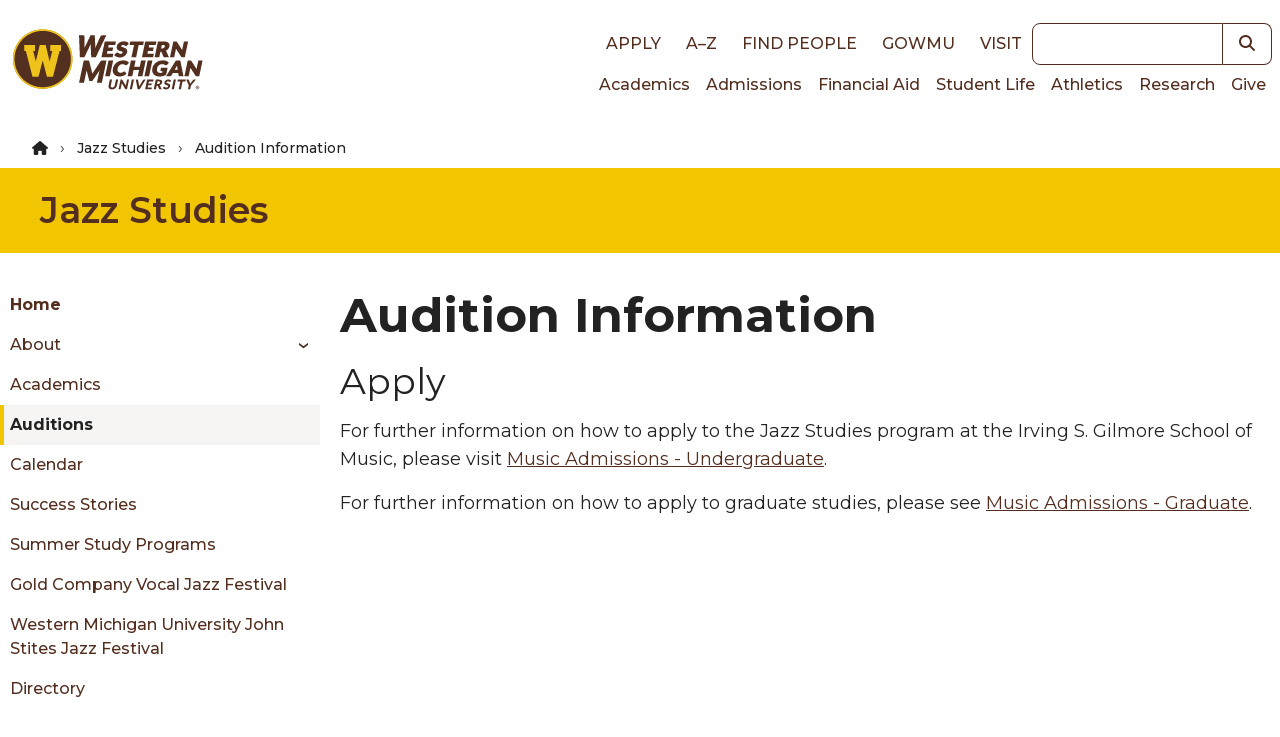

--- FILE ---
content_type: text/html; charset=UTF-8
request_url: https://wmich.edu/jazz/auditions
body_size: 8940
content:
<!DOCTYPE html>
<html lang="en" dir="ltr" prefix="og: https://ogp.me/ns#">
  <head>
    <meta charset="utf-8" />
<noscript><style>form.antibot * :not(.antibot-message) { display: none !important; }</style>
</noscript><link rel="canonical" href="https://wmich.edu/jazz/auditions" />
<meta property="og:type" content="website" />
<meta name="Generator" content="Drupal 10 (https://www.drupal.org)" />
<meta name="MobileOptimized" content="width" />
<meta name="HandheldFriendly" content="true" />
<meta name="viewport" content="width=device-width, initial-scale=1.0" />
<style>*, ::before, ::after {--tw-blur: var(--tw-empty,/*!*/ /*!*/);--tw-brightness: var(--tw-empty,/*!*/ /*!*/);--tw-contrast: var(--tw-empty,/*!*/ /*!*/);--tw-grayscale: var(--tw-empty,/*!*/ /*!*/);--tw-hue-rotate: var(--tw-empty,/*!*/ /*!*/);--tw-invert: var(--tw-empty,/*!*/ /*!*/);--tw-ring-inset: var(--tw-empty,/*!*/ /*!*/);--tw-saturate: var(--tw-empty,/*!*/ /*!*/);--tw-sepia: var(--tw-empty,/*!*/ /*!*/);--tw-drop-shadow: var(--tw-empty,/*!*/ /*!*/);}</style>
<link rel="icon" href="/core/misc/favicon.ico" type="image/vnd.microsoft.icon" />
<script src="https://files.wmich.edu/s3fs-public/google_tag/default/google_tag.script.js?t8y0zf" defer></script>

    <title>Audition Information | Jazz Studies | Western Michigan University</title>
    <script type="application/ld+json">
      {
        "@context": "https://schema.org",
        "@type": "Organization",
        "url": "https://wmich.edu",
        "logo": "https://wmich.edu/sites/all/themes/custom/dxp_ui/images/logo-primary.svg"
      }
    </script>
    <link rel="stylesheet" media="all" href="/sites/default/files/css/css_gNHIZRULtn0mleMNhqUBl3op3rwVnSQ5JWYn5XkpfRo.css?delta=0&amp;language=en&amp;theme=dxp_ui&amp;include=eJxFyVsOwjAMRNENhXgpLCFyiElNnYfsBNrdA0UVP1eaOWnrYTJkaRHlYmMXrtndBTN84z9zDfjAzXVUzIp9MUg6O4r_P37WPqOwLZSc7TaoQEQj9yozYCpc4WhoT1LlRHaI0W1wq_bD62lvxgc6LA" />
<link rel="stylesheet" media="all" href="/sites/default/files/css/css_wdQRnBJ2gZwziRETteaxwhx-OV_udMa1bG2fPsgu9UM.css?delta=1&amp;language=en&amp;theme=dxp_ui&amp;include=eJxFyVsOwjAMRNENhXgpLCFyiElNnYfsBNrdA0UVP1eaOWnrYTJkaRHlYmMXrtndBTN84z9zDfjAzXVUzIp9MUg6O4r_P37WPqOwLZSc7TaoQEQj9yozYCpc4WhoT1LlRHaI0W1wq_bD62lvxgc6LA" />

    <link rel="icon" href="/themes/custom/dxp_ui/images/favicon.ico">
    <link rel="apple-touch-icon" sizes="180x180" href="/themes/custom/dxp_ui/images/apple-touch-icon.png">
    <link rel="icon" type="image/png" sizes="32x32" href="/themes/custom/dxp_ui/images/favicon-32x32.png">
    <link rel="icon" type="image/png" sizes="16x16" href="/themes/custom/dxp_ui/images/favicon-16x16.png">
    <link rel="manifest" href="/themes/custom/dxp_ui/site.webmanifest">
    <link rel="mask-icon" href="/themes/custom/dxp_ui/images/safari-pinned-tab.svg" color="#f1c500">
    <meta name="msapplication-TileColor" content="#f1c500">
    <meta name="theme-color" content="#f1c500">
    <meta name="msapplication-config" content="/themes/custom/dxp_ui/browserconfig.xml">
    <link rel="preconnect" href="https://fonts.googleapis.com">
    <link rel="preconnect" href="https://fonts.gstatic.com" crossorigin>
    <link href="https://fonts.googleapis.com/css2?family=Source+Sans+3:ital,wght@0,200..900;1,200..900&display=swap" rel="stylesheet">
    <link href="https://fonts.googleapis.com/css2?family=Montserrat:wght@300;400;500;600;700;800;900&display=swap" rel="stylesheet">
    <link href="https://use.typekit.net/wif7xfa.css" rel="stylesheet">
    <script src="/libraries/fontawesome/js/all.min.js?v=6.4.0" defer></script>
<script src="/libraries/fontawesome/js/v4-shims.min.js?v=6.4.0" defer></script>

  </head>
  <body class="page-jazz-auditions group-id--333 site site--jazz_studies tw-text-base md:tw-text-lg not-front moderation-state-published node-type-page section-jazz section-auditions">
        <a href="#main-content" class="visually-hidden focusable">
      Skip to main content
    </a>
    <noscript><iframe src="https://www.googletagmanager.com/ns.html?id=GTM-M5LZPXV" height="0" width="0" style="display:none;visibility:hidden"></iframe></noscript>
      <div class="dialog-off-canvas-main-canvas" data-off-canvas-main-canvas>
    


  
  



 



<header id="global-header" class="tw-relative">
	
	<div class="tw-z-50 tw-top-0 tw-left-0 tw-w-full tw-p-2">
		<div class="tw-flex tw-flex-row tw-justify-between tw-items-center tw-max-w-7xl tw-mx-auto">
			<div class="">
							<div class="tw-my-4">
								<a
						href="/" class="active" rel="home" title="Back to Western Michigan University home page">
												<img
						class="tw-w-full tw-h-7 lg:tw-hidden" loading="eager" src="/themes/custom/dxp_ui/images/logo-horiz.svg" alt="Western Michigan University">
												<img class="tw-hidden lg:tw-h-16 xl:tw-h-20 lg:tw-block" loading="eager" src="/themes/custom/dxp_ui/images/logo-primary.svg" alt="Western Michigan University">
					</a>
							</div>
						</div>
			<div class="lg:tw-flex tw-flex-col tw-hidden">
				<div class="tw-flex tw-justify-end tw-flex-row tw-items-center">
					<nav role="navigation" aria-labelledby="block-dxp-ui-toplinks-menu" id="block-dxp-ui-toplinks">
          
      <div id="block-dxp-ui-toplinks">
          


            <div  class="visually-hidden heading--2xl tw-font-semibold tw-mb-8 tw-text-inherit" id="block-dxp-ui-toplinks-menu">
                      Top links      </div>
        




  

		
<nav id="menu-top-links">
                                
                        
    <ul class="dxp-ui-menu dxp-ui-header tw-text-base tw-font-bold tw-uppercase">
                  <li class="tw-inline-block tw-px-2 lg:tw-px-2.5">
                                                                                                                        



	




	<a class="tw-text-brown focus-visible:tw-ring-offset-white dark:tw-text-white dark:focus-visible:tw-ring-offset-gray-800 sm:tw-inline-block tw-font-medium link" href="/apply">
Apply	</a>



                                                </li>
              <li class="tw-inline-block tw-px-2 lg:tw-px-2.5">
                                                                                                                        



	




	<a class="tw-text-brown focus-visible:tw-ring-offset-white dark:tw-text-white dark:focus-visible:tw-ring-offset-gray-800 sm:tw-inline-block tw-font-medium link" href="/directories">
A–Z	</a>



                                                </li>
              <li class="tw-inline-block tw-px-2 lg:tw-px-2.5">
                                                                                                                        



	




	<a class="tw-text-brown focus-visible:tw-ring-offset-white dark:tw-text-white dark:focus-visible:tw-ring-offset-gray-800 sm:tw-inline-block tw-font-medium link" href="https://wmich.edu/peoplesearch/">
Find People	</a>



                                                </li>
              <li class="tw-inline-block tw-px-2 lg:tw-px-2.5">
                                                                                                                        



	




	<a class="tw-text-brown focus-visible:tw-ring-offset-white dark:tw-text-white dark:focus-visible:tw-ring-offset-gray-800 sm:tw-inline-block tw-font-medium link" href="https://go.wmich.edu/s/">
goWMU	</a>



                                                </li>
              <li class="tw-inline-block tw-px-2 lg:tw-px-2.5">
                                                                                                                        



	




	<a class="tw-text-brown focus-visible:tw-ring-offset-white dark:tw-text-white dark:focus-visible:tw-ring-offset-gray-800 sm:tw-inline-block tw-font-medium link" href="/visit">
Visit	</a>



                                                </li>
          </ul>
  
</nav>


  </div>
</nav>



					<div class="lg:tw-w-48 xl:tw-w-60">
						


<form  class="views-exposed-form tw-flex" data-drupal-selector="views-exposed-form-search-block" id="search" action="/search" method="get">
      <label for="keywords" class="tw-sr-only tw-text-base md:tw-text-lg dark:tw-text-gray-50 tw-text-gray-900">Keywords</label>
    
  <input name="search" id="keywords" type="search" class="tw-block tw-w-full tw-placeholder-italic focus:tw-ring-2 focus:tw-ring-offset-2 focus:tw-ring-blue-500 focus:tw-ring-offset-white dark:focus:tw-ring-blue-400 dark:focus:tw-ring-offset-gray-800 tw-border tw-border-brown-900 focus:tw-border-brown-900 dark:tw-border-white dark:focus:tw-border-white tw-bg-white tw-text-gray-700 tw-placeholder-gray-600 dark:tw-bg-gray-800 dark:tw-text-gray-200 dark:tw-placeholder-gray-300 tw-flex-1 tw-rounded-none tw-rounded-l tw-text-sm md:tw-text-base" />
        	
	
	

<button  class="tw-inline-block button--search" aria-label="button">
			    


  <i title="Search" class="fas fa-search tw-text- tw-text-inherit hover:tw-text-inherit"></i>

  
	</button>





</form>

					</div>
				</div>
				<div class="tw-flex tw-justify-end tw-flex-row">
					<nav role="navigation" aria-labelledby="block-dxp-ui-main-menu-menu" id="block-dxp-ui-main-menu">
          
      <div id="block-dxp-ui-main-menu">
          


            <div  class="visually-hidden heading--2xl tw-font-semibold tw-mb-8 tw-text-inherit" id="block-dxp-ui-main-menu-menu">
                      Main navigation      </div>
        




  

		
<nav id="main">
                  
                        
    <ul class="dxp-ui-menu dxp-ui-main tw-text-sm md:tw-text-base tw-flex tw-flex-col lg:tw-flex-row lg:tw-gap-4 xl:tw-gap-x-1.5 tw-relative">
                  <li>
                                                                                                                        



	




	<a class="tw-text-brown focus-visible:tw-ring-offset-white dark:tw-text-white dark:focus-visible:tw-ring-offset-gray-800 tw-border-l-4 tw-border-transparent tw-px-1.5 hover:tw-border-gold hover:tw-bg-gray-100 dark:hover:tw-bg-gray-600 tw-font-medium link" href="/academics">
Academics	</a>



                                                </li>
              <li>
                                                                                                                        



	




	<a class="tw-text-brown focus-visible:tw-ring-offset-white dark:tw-text-white dark:focus-visible:tw-ring-offset-gray-800 tw-border-l-4 tw-border-transparent tw-px-1.5 hover:tw-border-gold hover:tw-bg-gray-100 dark:hover:tw-bg-gray-600 tw-font-medium link" href="/admissions">
Admissions	</a>



                                                </li>
              <li>
                                                                                                                        



	




	<a class="tw-text-brown focus-visible:tw-ring-offset-white dark:tw-text-white dark:focus-visible:tw-ring-offset-gray-800 tw-border-l-4 tw-border-transparent tw-px-1.5 hover:tw-border-gold hover:tw-bg-gray-100 dark:hover:tw-bg-gray-600 tw-font-medium link" href="/finaid">
Financial Aid	</a>



                                                </li>
              <li>
                                                                                                                        



	




	<a class="tw-text-brown focus-visible:tw-ring-offset-white dark:tw-text-white dark:focus-visible:tw-ring-offset-gray-800 tw-border-l-4 tw-border-transparent tw-px-1.5 hover:tw-border-gold hover:tw-bg-gray-100 dark:hover:tw-bg-gray-600 tw-font-medium link" href="/students">
Student Life	</a>



                                                </li>
              <li>
                                                                                                                        



	




	<a class="tw-text-brown focus-visible:tw-ring-offset-white dark:tw-text-white dark:focus-visible:tw-ring-offset-gray-800 tw-border-l-4 tw-border-transparent tw-px-1.5 hover:tw-border-gold hover:tw-bg-gray-100 dark:hover:tw-bg-gray-600 tw-font-medium link" href="https://wmubroncos.com/">
Athletics	</a>



                                                </li>
              <li>
                                                                                                                        



	




	<a class="tw-text-brown focus-visible:tw-ring-offset-white dark:tw-text-white dark:focus-visible:tw-ring-offset-gray-800 tw-border-l-4 tw-border-transparent tw-px-1.5 hover:tw-border-gold hover:tw-bg-gray-100 dark:hover:tw-bg-gray-600 tw-font-medium link" href="/research">
Research	</a>



                                                </li>
              <li>
                                                                                                                        



	




	<a class="tw-text-brown focus-visible:tw-ring-offset-white dark:tw-text-white dark:focus-visible:tw-ring-offset-gray-800 tw-border-l-4 tw-border-transparent tw-px-1.5 hover:tw-border-gold hover:tw-bg-gray-100 dark:hover:tw-bg-gray-600 tw-font-medium link" href="https://secure.wmualumni.org/s/give">
Give	</a>



                                                </li>
          </ul>
  
</nav>


  </div>
</nav>



				</div>
			</div>
			<div
				class="lg:tw-hidden">
								<button data-menu-button class="tw-flex-initial tw-inline-block tw-w-8 tw-h-8 tw-bg-transparent tw-p-0 tw-align-middle" aria-controls="dxp_ui_menu_popout">
          <span class="tw-sr-only">Main Menu</span>
					<svg width="32" height="32" viewbox="0 0 100 100">
						<path class="line line1" d="M 20,29.000046 H 80.000231 C 80.000231,29.000046 94.498839,28.817352 94.532987,66.711331 94.543142,77.980673 90.966081,81.670246 85.259173,81.668997 79.552261,81.667751 75.000211,74.999942 75.000211,74.999942 L 25.000021,25.000058"/>
						<path class="line line2" d="M 20,50 H 80"/>
						<path class="line line3" d="M 20,70.999954 H 80.000231 C 80.000231,70.999954 94.498839,71.182648 94.532987,33.288669 94.543142,22.019327 90.966081,18.329754 85.259173,18.331003 79.552261,18.332249 75.000211,25.000058 75.000211,25.000058 L 25.000021,74.999942"/>
					</svg>
				</button>
			</div>
		</div>
	</div>
	<div
		class="lg:tw-hidden">
				<div id="dxp_ui_menu_popout" data-menu class="tw-z-[1000] tw-block tw-justify-end tw-invisible tw-fixed tw-w-full tw-h-full tw-top-0 tw-left-0">
			<div data-menu-overlay class="tw-bg-black tw-opacity-0 tw-transition-opacity tw-absolute tw-w-full tw-h-full tw-top-0 tw-left-0"></div>
			<button class="tw-absolute tw-right-80 tw-text-white tw-opacity-0 tw-transition-opacity tw-m-1 tw-pt-2 tw-px-3 tw-pb-1 tw-h-fit" data-menu-close-button>
        <span class="tw-sr-only">Close Menu</span>
				


  <i class="fas fa-times tw-text-3xl tw-text-inherit hover:tw-text-inherit"></i>

			</button>
			<div class="tw-fixed tw-w-80 tw-h-full tw-bg-white tw-translate-x-full tw-top-0 tw-right-0 tw-transition-transform tw-overflow-scroll">
				<div class="tw-p-2">
					


<form  class="views-exposed-form tw-flex" data-drupal-selector="views-exposed-form-search-block" id="search" action="/search" method="get">
      <label for="keywords" class="tw-sr-only tw-text-base md:tw-text-lg dark:tw-text-gray-50 tw-text-gray-900">Keywords</label>
    
  <input name="search" id="keywords" type="search" class="tw-block tw-w-full tw-placeholder-italic focus:tw-ring-2 focus:tw-ring-offset-2 focus:tw-ring-blue-500 focus:tw-ring-offset-white dark:focus:tw-ring-blue-400 dark:focus:tw-ring-offset-gray-800 tw-border tw-border-brown-900 focus:tw-border-brown-900 dark:tw-border-white dark:focus:tw-border-white tw-bg-white tw-text-gray-700 tw-placeholder-gray-600 dark:tw-bg-gray-800 dark:tw-text-gray-200 dark:tw-placeholder-gray-300 tw-flex-1 tw-rounded-none tw-rounded-l tw-text-sm md:tw-text-base" />
        	
	
	

<button  class="tw-inline-block button--search" aria-label="button">
			    


  <i title="Search" class="fas fa-search tw-text- tw-text-inherit hover:tw-text-inherit"></i>

  
	</button>





</form>

				</div>
				<div data-menu-main class="tw-p-4 tw-bg-white tw-border-b-4 tw-border-gray tw-border-solid xl:tw-hidden">
					<nav role="navigation" aria-labelledby="block-dxp-ui-toplinks-menu" id="block-dxp-ui-toplinks">
          
      <div id="block-dxp-ui-toplinks">
          


            <div  class="visually-hidden heading--2xl tw-font-semibold tw-mb-8 tw-text-inherit" id="block-dxp-ui-toplinks-menu">
                      Top links      </div>
        




  

		
<nav id="menu-top-links">
                                
                        
    <ul class="dxp-ui-menu dxp-ui-header tw-text-base tw-font-bold tw-uppercase">
                  <li class="tw-inline-block tw-px-2 lg:tw-px-2.5">
                                                                                                                        



	




	<a class="tw-text-brown focus-visible:tw-ring-offset-white dark:tw-text-white dark:focus-visible:tw-ring-offset-gray-800 sm:tw-inline-block tw-font-medium link" href="/apply">
Apply	</a>



                                                </li>
              <li class="tw-inline-block tw-px-2 lg:tw-px-2.5">
                                                                                                                        



	




	<a class="tw-text-brown focus-visible:tw-ring-offset-white dark:tw-text-white dark:focus-visible:tw-ring-offset-gray-800 sm:tw-inline-block tw-font-medium link" href="/directories">
A–Z	</a>



                                                </li>
              <li class="tw-inline-block tw-px-2 lg:tw-px-2.5">
                                                                                                                        



	




	<a class="tw-text-brown focus-visible:tw-ring-offset-white dark:tw-text-white dark:focus-visible:tw-ring-offset-gray-800 sm:tw-inline-block tw-font-medium link" href="https://wmich.edu/peoplesearch/">
Find People	</a>



                                                </li>
              <li class="tw-inline-block tw-px-2 lg:tw-px-2.5">
                                                                                                                        



	




	<a class="tw-text-brown focus-visible:tw-ring-offset-white dark:tw-text-white dark:focus-visible:tw-ring-offset-gray-800 sm:tw-inline-block tw-font-medium link" href="https://go.wmich.edu/s/">
goWMU	</a>



                                                </li>
              <li class="tw-inline-block tw-px-2 lg:tw-px-2.5">
                                                                                                                        



	




	<a class="tw-text-brown focus-visible:tw-ring-offset-white dark:tw-text-white dark:focus-visible:tw-ring-offset-gray-800 sm:tw-inline-block tw-font-medium link" href="/visit">
Visit	</a>



                                                </li>
          </ul>
  
</nav>


  </div>
</nav>



				</div>
				<div data-menu-main class="tw-p-4 tw-bg-white tw-border-b-4 tw-border-gray tw-border-solid xl:tw-hidden">
					






  

	    
      
     		
<nav id="jazz-menu">
                  
                        
    <ul class="dxp-ui-menu dxp-ui-sidebar tw-font-medium tw-text-sm md:tw-text-base tw-max-w-xs">
                            <li>
        <div class="tw-flex">
                    



	




	<a class="dxp-ui-menu dxp-ui-sidebar tw-font-medium tw-text-sm md:tw-text-base tw-max-w-xs tw-flex-auto tw-text-brown focus-visible:tw-ring-offset-white dark:tw-text-white dark:focus-visible:tw-ring-offset-gray-800 tw-border-l-4 tw-pl-1.5 tw-border-transparent hover:tw-border-gold hover:tw-bg-gray-100 dark:hover:tw-bg-gray-600 tw-font-bold link" href="/jazz">
Home	</a>



        </div>
      </li>
                  <li>
                                  <div class="tw-flex">
                                                                                                                              



	




	<a class="tw-flex-auto tw-text-brown focus-visible:tw-ring-offset-white dark:tw-text-white dark:focus-visible:tw-ring-offset-gray-800 tw-border-l-4 tw-pl-1.5 tw-border-transparent hover:tw-border-gold hover:tw-bg-gray-100 dark:hover:tw-bg-gray-600 tw-font-medium link" href="/jazz/about">
About	</a>



                                                                                                                                      <span class="tw-flex-auto tw-text-brown focus-visible:tw-ring-offset-white dark:tw-text-white dark:focus-visible:tw-ring-offset-gray-800 tw-border-l-4 tw-pl-1.5 tw-border-transparent hover:tw-border-gold hover:tw-bg-gray-100 dark:hover:tw-bg-gray-600 tw-font-medium link dark:tw-text-gray-50" href="/jazz/about" data-dxp-menu-item-type="button" data-dxp-menu-item-controls="jazz-menu-submenu-about--2">
                              </span>
                              </div>
                                                                                                                              
                        
    <ul id="jazz-menu-submenu-about--2" class="tw-ml-6 dxp-ui-submenu tw-bg-white tw-py-0">
                  <li>
                                                                                                                        



	




	<a class="tw-text-brown focus-visible:tw-ring-offset-white dark:tw-text-white dark:focus-visible:tw-ring-offset-gray-800 tw-border-l-4 tw-pl-1.5 tw-border-transparent hover:tw-border-gold hover:tw-bg-gray-100 dark:hover:tw-bg-gray-600 tw-font-medium link" href="/jazz/about/ensembles">
Ensembles	</a>



                                                </li>
          </ul>
  
                  </li>
              <li>
                                                                                                                        



	




	<a class="tw-text-brown focus-visible:tw-ring-offset-white dark:tw-text-white dark:focus-visible:tw-ring-offset-gray-800 tw-border-l-4 tw-pl-1.5 tw-border-transparent hover:tw-border-gold hover:tw-bg-gray-100 dark:hover:tw-bg-gray-600 tw-font-medium link" href="/jazz/academics">
Academics	</a>



                                                </li>
              <li>
                                                <!-- IS THE ACTIVE ITEM -->
                                                                                        



	




	<a class="active-item tw-border-l-4 tw-pl-1.5 tw-border-gold tw-bg-gray-100 hover:tw-bg-gray-100 dark:hover:tw-bg-gray-600 tw-font-bold tw-font-medium link" href="/jazz/auditions">
Auditions	</a>



                                                </li>
              <li>
                                                                                                                        



	




	<a class="tw-text-brown focus-visible:tw-ring-offset-white dark:tw-text-white dark:focus-visible:tw-ring-offset-gray-800 tw-border-l-4 tw-pl-1.5 tw-border-transparent hover:tw-border-gold hover:tw-bg-gray-100 dark:hover:tw-bg-gray-600 tw-font-medium link" href="/jazz/calendar">
Calendar	</a>



                                                </li>
              <li>
                                                                                                                        



	




	<a class="tw-text-brown focus-visible:tw-ring-offset-white dark:tw-text-white dark:focus-visible:tw-ring-offset-gray-800 tw-border-l-4 tw-pl-1.5 tw-border-transparent hover:tw-border-gold hover:tw-bg-gray-100 dark:hover:tw-bg-gray-600 tw-font-medium link" href="/jazz/success">
Success Stories	</a>



                                                </li>
              <li>
                                                                                                                        



	




	<a class="tw-text-brown focus-visible:tw-ring-offset-white dark:tw-text-white dark:focus-visible:tw-ring-offset-gray-800 tw-border-l-4 tw-pl-1.5 tw-border-transparent hover:tw-border-gold hover:tw-bg-gray-100 dark:hover:tw-bg-gray-600 tw-font-medium link" href="/jazz/summerstudy">
Summer Study Programs	</a>



                                                </li>
              <li>
                                                                                                                        



	




	<a class="tw-text-brown focus-visible:tw-ring-offset-white dark:tw-text-white dark:focus-visible:tw-ring-offset-gray-800 tw-border-l-4 tw-pl-1.5 tw-border-transparent hover:tw-border-gold hover:tw-bg-gray-100 dark:hover:tw-bg-gray-600 tw-font-medium link" href="/jazz/gold-company-festival">
Gold Company Vocal Jazz Festival	</a>



                                                </li>
              <li>
                                                                                                                        



	




	<a class="tw-text-brown focus-visible:tw-ring-offset-white dark:tw-text-white dark:focus-visible:tw-ring-offset-gray-800 tw-border-l-4 tw-pl-1.5 tw-border-transparent hover:tw-border-gold hover:tw-bg-gray-100 dark:hover:tw-bg-gray-600 tw-font-medium link" href="/jazz/festival">
Western Michigan University John Stites Jazz Festival	</a>



                                                </li>
              <li>
                                                                                                                        



	




	<a class="tw-text-brown focus-visible:tw-ring-offset-white dark:tw-text-white dark:focus-visible:tw-ring-offset-gray-800 tw-border-l-4 tw-pl-1.5 tw-border-transparent hover:tw-border-gold hover:tw-bg-gray-100 dark:hover:tw-bg-gray-600 tw-font-medium link" href="/jazz/directory">
Directory	</a>



                                                </li>
              <li>
                                                                                                                        



	




	<a class="tw-text-brown focus-visible:tw-ring-offset-white dark:tw-text-white dark:focus-visible:tw-ring-offset-gray-800 tw-border-l-4 tw-pl-1.5 tw-border-transparent hover:tw-border-gold hover:tw-bg-gray-100 dark:hover:tw-bg-gray-600 tw-font-medium link" href="/jazz/contact">
Contact Us	</a>



                                                </li>
          </ul>
  
</nav>


     <div class="social-media-badges">
            


                          <ul class="tw-flex tw-flex-wrap tw-gap-2">
                                                      
                                
                                <li class="tw-inline-block">
          


			





	<a class="tw-inline-flex tw-justify-center tw-items-center hover:tw-cursor-pointer pointer-coarse:tw-min-w-touch pointer-coarse:tw-min-h-touch tw-text-gray-800 hover:tw-text-gray-800 tw-font-medium tw-text-lg tw-text-textblack link" href="https://www.facebook.com/wmujazzstudies/">
                


  <i class="tw-align-middle fab fa-facebook-f tw-text-4xl tw-text-gray-800 hover:tw-text-gray-800" data-fa-mask="fas fa-square" data-fa-transform="shrink-8" title="Facebook"></i>

        	</a>



        </li>
                                                        
                                
                                <li class="tw-inline-block">
          


			





	<a class="tw-inline-flex tw-justify-center tw-items-center hover:tw-cursor-pointer pointer-coarse:tw-min-w-touch pointer-coarse:tw-min-h-touch tw-text-gray-800 hover:tw-text-gray-800 tw-font-medium tw-text-lg tw-text-textblack link" href="https://twitter.com/WMUJAZZSTUDIES">
              


  <i class="tw-align-middle fab fa-x-twitter tw-text-4xl tw-text-gray-800 hover:tw-text-gray-800" data-fa-mask="fas fa-square" data-fa-transform="shrink-8" title="Twitter"></i>

        	</a>



        </li>
                                                        
                                
                                <li class="tw-inline-block">
          


			





	<a class="tw-inline-flex tw-justify-center tw-items-center hover:tw-cursor-pointer pointer-coarse:tw-min-w-touch pointer-coarse:tw-min-h-touch tw-text-gray-800 hover:tw-text-gray-800 tw-font-medium tw-text-lg tw-text-textblack link" href="https://www.instagram.com/wmujazzstudies/">
                


  <i class="tw-align-middle fab fa-instagram tw-text-4xl tw-text-gray-800 hover:tw-text-gray-800" data-fa-mask="fas fa-square" data-fa-transform="shrink-8" title="Instagram"></i>

        	</a>



        </li>
        </ul>


    </div>
  


				</div>
				<div data-menu-main class="tw-p-4 tw-bg-white tw-border-b-4 tw-border-gray tw-border-solid xl:tw-hidden">
					<nav role="navigation" aria-labelledby="block-dxp-ui-main-menu-menu" id="block-dxp-ui-main-menu">
          
      <div id="block-dxp-ui-main-menu">
          


            <div  class="visually-hidden heading--2xl tw-font-semibold tw-mb-8 tw-text-inherit" id="block-dxp-ui-main-menu-menu">
                      Main navigation      </div>
        




  

		
<nav id="main">
                  
                        
    <ul class="dxp-ui-menu dxp-ui-main tw-text-sm md:tw-text-base tw-flex tw-flex-col lg:tw-flex-row lg:tw-gap-4 xl:tw-gap-x-1.5 tw-relative">
                  <li>
                                                                                                                        



	




	<a class="tw-text-brown focus-visible:tw-ring-offset-white dark:tw-text-white dark:focus-visible:tw-ring-offset-gray-800 tw-border-l-4 tw-border-transparent tw-px-1.5 hover:tw-border-gold hover:tw-bg-gray-100 dark:hover:tw-bg-gray-600 tw-font-medium link" href="/academics">
Academics	</a>



                                                </li>
              <li>
                                                                                                                        



	




	<a class="tw-text-brown focus-visible:tw-ring-offset-white dark:tw-text-white dark:focus-visible:tw-ring-offset-gray-800 tw-border-l-4 tw-border-transparent tw-px-1.5 hover:tw-border-gold hover:tw-bg-gray-100 dark:hover:tw-bg-gray-600 tw-font-medium link" href="/admissions">
Admissions	</a>



                                                </li>
              <li>
                                                                                                                        



	




	<a class="tw-text-brown focus-visible:tw-ring-offset-white dark:tw-text-white dark:focus-visible:tw-ring-offset-gray-800 tw-border-l-4 tw-border-transparent tw-px-1.5 hover:tw-border-gold hover:tw-bg-gray-100 dark:hover:tw-bg-gray-600 tw-font-medium link" href="/finaid">
Financial Aid	</a>



                                                </li>
              <li>
                                                                                                                        



	




	<a class="tw-text-brown focus-visible:tw-ring-offset-white dark:tw-text-white dark:focus-visible:tw-ring-offset-gray-800 tw-border-l-4 tw-border-transparent tw-px-1.5 hover:tw-border-gold hover:tw-bg-gray-100 dark:hover:tw-bg-gray-600 tw-font-medium link" href="/students">
Student Life	</a>



                                                </li>
              <li>
                                                                                                                        



	




	<a class="tw-text-brown focus-visible:tw-ring-offset-white dark:tw-text-white dark:focus-visible:tw-ring-offset-gray-800 tw-border-l-4 tw-border-transparent tw-px-1.5 hover:tw-border-gold hover:tw-bg-gray-100 dark:hover:tw-bg-gray-600 tw-font-medium link" href="https://wmubroncos.com/">
Athletics	</a>



                                                </li>
              <li>
                                                                                                                        



	




	<a class="tw-text-brown focus-visible:tw-ring-offset-white dark:tw-text-white dark:focus-visible:tw-ring-offset-gray-800 tw-border-l-4 tw-border-transparent tw-px-1.5 hover:tw-border-gold hover:tw-bg-gray-100 dark:hover:tw-bg-gray-600 tw-font-medium link" href="/research">
Research	</a>



                                                </li>
              <li>
                                                                                                                        



	




	<a class="tw-text-brown focus-visible:tw-ring-offset-white dark:tw-text-white dark:focus-visible:tw-ring-offset-gray-800 tw-border-l-4 tw-border-transparent tw-px-1.5 hover:tw-border-gold hover:tw-bg-gray-100 dark:hover:tw-bg-gray-600 tw-font-medium link" href="https://secure.wmualumni.org/s/give">
Give	</a>



                                                </li>
          </ul>
  
</nav>


  </div>
</nav>



				</div>
				<div
					data-menu-page class="tw-p-4 tw-bg-white tw-border-b-4 tw-border-gray tw-border-solid">				</div>
			</div>
		</div>
	</div>
	
</header>




<div class="layout-container">
  
    <div data-drupal-messages-fallback class="hidden"></div>



  <main role="main">
    <a id="main-content" tabindex="-1"></a>    <div class="layout-content tw-flex tw-flex-wrap">
          <div class="tw-w-full">
          <div id="block-dxp-ui-breadcrumbs">
        
    
        
  
                      
      <nav class="tw-breadcrumb tw-text-sm md:tw-text-base dark:tw-text-gray-50 tw-text-gray-800 tw-py-2 tw-px-8" aria-label="breadcrumb">
    <ol class="tw-max-w-7xl tw-mx-auto">
                      <li class="tw-inline-block">
                      


			





	<a href="/" class="tw-font-medium tw-text-sm tw-text-textblack link">
<i class="fas fa-home tw-text-sm" title="Home"></i>	</a>



                  </li>
                      <li class="tw-inline-block">
                                    


			





	<a href="/jazz" class="tw-font-medium tw-text-sm tw-text-textblack link">
Jazz Studies	</a>



                              </li>
                      <li class="tw-inline-block">
                      <span class="tw-font-medium tw-text-sm tw-text-textblack">
              Audition Information
            </span>
                  </li>
          </ol>
  </nav>

  </div>
<div id="block-dxp-ui-page-title">
        

                    






  <div class="tw-py-5 tw-px-10 tw-bg-gold pageTitle">
    <div class="dxp-row">
                
  

            <div  class="heading--lg tw-font-semibold tw-text-brown">
                <a href="/jazz"  class="hover:tw-underline hover:tw-text-brown">
                Jazz Studies      </a>
          </div>
      </div>
  </div>



  </div>


    


	











  



  

  
  <article class="flexible-layout-sidebar tw-flex tw-flex-wrap">
    
  
    
    
    
    <div class="page-content tw-w-full tw-pt-8">
      <div class="tw-flex tw-flex-wrap tw-gap-y-8">
                <div class="dxp-row">
          <div class="tw-flex tw-flex-wrap tw-gap-y-8">
            <div class="group-menu-navigation tw-px-5 tw-hidden lg:tw-block lg:tw-w-1/4 md:tw-px-0">
                            
<div class="tw-hidden lg:tw-block">
  <a href="#region-2" class="visually-hidden focusable">
    Skip to content
  </a>
  




  

	    
      
     		
<nav id="jazz-menu">
                  
                        
    <ul class="dxp-ui-menu dxp-ui-sidebar tw-font-medium tw-text-sm md:tw-text-base tw-max-w-xs">
                            <li>
        <div class="tw-flex">
                    



	




	<a class="dxp-ui-menu dxp-ui-sidebar tw-font-medium tw-text-sm md:tw-text-base tw-max-w-xs tw-flex-auto tw-text-brown focus-visible:tw-ring-offset-white dark:tw-text-white dark:focus-visible:tw-ring-offset-gray-800 tw-border-l-4 tw-pl-1.5 tw-border-transparent hover:tw-border-gold hover:tw-bg-gray-100 dark:hover:tw-bg-gray-600 tw-font-bold link" href="/jazz">
Home	</a>



        </div>
      </li>
                  <li>
                                  <div class="tw-flex">
                                                                                                                              



	




	<a class="tw-flex-auto tw-text-brown focus-visible:tw-ring-offset-white dark:tw-text-white dark:focus-visible:tw-ring-offset-gray-800 tw-border-l-4 tw-pl-1.5 tw-border-transparent hover:tw-border-gold hover:tw-bg-gray-100 dark:hover:tw-bg-gray-600 tw-font-medium link" href="/jazz/about">
About	</a>



                                                                                                                                      <span class="tw-flex-auto tw-text-brown focus-visible:tw-ring-offset-white dark:tw-text-white dark:focus-visible:tw-ring-offset-gray-800 tw-border-l-4 tw-pl-1.5 tw-border-transparent hover:tw-border-gold hover:tw-bg-gray-100 dark:hover:tw-bg-gray-600 tw-font-medium link dark:tw-text-gray-50" href="/jazz/about" data-dxp-menu-item-type="button" data-dxp-menu-item-controls="jazz-menu-submenu-about">
                              </span>
                              </div>
                                                                                                                              
                        
    <ul id="jazz-menu-submenu-about" class="tw-ml-6 dxp-ui-submenu tw-bg-white tw-py-0">
                  <li>
                                                                                                                        



	




	<a class="tw-text-brown focus-visible:tw-ring-offset-white dark:tw-text-white dark:focus-visible:tw-ring-offset-gray-800 tw-border-l-4 tw-pl-1.5 tw-border-transparent hover:tw-border-gold hover:tw-bg-gray-100 dark:hover:tw-bg-gray-600 tw-font-medium link" href="/jazz/about/ensembles">
Ensembles	</a>



                                                </li>
          </ul>
  
                  </li>
              <li>
                                                                                                                        



	




	<a class="tw-text-brown focus-visible:tw-ring-offset-white dark:tw-text-white dark:focus-visible:tw-ring-offset-gray-800 tw-border-l-4 tw-pl-1.5 tw-border-transparent hover:tw-border-gold hover:tw-bg-gray-100 dark:hover:tw-bg-gray-600 tw-font-medium link" href="/jazz/academics">
Academics	</a>



                                                </li>
              <li>
                                                <!-- IS THE ACTIVE ITEM -->
                                                                                        



	




	<a class="active-item tw-border-l-4 tw-pl-1.5 tw-border-gold tw-bg-gray-100 hover:tw-bg-gray-100 dark:hover:tw-bg-gray-600 tw-font-bold tw-font-medium link" href="/jazz/auditions">
Auditions	</a>



                                                </li>
              <li>
                                                                                                                        



	




	<a class="tw-text-brown focus-visible:tw-ring-offset-white dark:tw-text-white dark:focus-visible:tw-ring-offset-gray-800 tw-border-l-4 tw-pl-1.5 tw-border-transparent hover:tw-border-gold hover:tw-bg-gray-100 dark:hover:tw-bg-gray-600 tw-font-medium link" href="/jazz/calendar">
Calendar	</a>



                                                </li>
              <li>
                                                                                                                        



	




	<a class="tw-text-brown focus-visible:tw-ring-offset-white dark:tw-text-white dark:focus-visible:tw-ring-offset-gray-800 tw-border-l-4 tw-pl-1.5 tw-border-transparent hover:tw-border-gold hover:tw-bg-gray-100 dark:hover:tw-bg-gray-600 tw-font-medium link" href="/jazz/success">
Success Stories	</a>



                                                </li>
              <li>
                                                                                                                        



	




	<a class="tw-text-brown focus-visible:tw-ring-offset-white dark:tw-text-white dark:focus-visible:tw-ring-offset-gray-800 tw-border-l-4 tw-pl-1.5 tw-border-transparent hover:tw-border-gold hover:tw-bg-gray-100 dark:hover:tw-bg-gray-600 tw-font-medium link" href="/jazz/summerstudy">
Summer Study Programs	</a>



                                                </li>
              <li>
                                                                                                                        



	




	<a class="tw-text-brown focus-visible:tw-ring-offset-white dark:tw-text-white dark:focus-visible:tw-ring-offset-gray-800 tw-border-l-4 tw-pl-1.5 tw-border-transparent hover:tw-border-gold hover:tw-bg-gray-100 dark:hover:tw-bg-gray-600 tw-font-medium link" href="/jazz/gold-company-festival">
Gold Company Vocal Jazz Festival	</a>



                                                </li>
              <li>
                                                                                                                        



	




	<a class="tw-text-brown focus-visible:tw-ring-offset-white dark:tw-text-white dark:focus-visible:tw-ring-offset-gray-800 tw-border-l-4 tw-pl-1.5 tw-border-transparent hover:tw-border-gold hover:tw-bg-gray-100 dark:hover:tw-bg-gray-600 tw-font-medium link" href="/jazz/festival">
Western Michigan University John Stites Jazz Festival	</a>



                                                </li>
              <li>
                                                                                                                        



	




	<a class="tw-text-brown focus-visible:tw-ring-offset-white dark:tw-text-white dark:focus-visible:tw-ring-offset-gray-800 tw-border-l-4 tw-pl-1.5 tw-border-transparent hover:tw-border-gold hover:tw-bg-gray-100 dark:hover:tw-bg-gray-600 tw-font-medium link" href="/jazz/directory">
Directory	</a>



                                                </li>
              <li>
                                                                                                                        



	




	<a class="tw-text-brown focus-visible:tw-ring-offset-white dark:tw-text-white dark:focus-visible:tw-ring-offset-gray-800 tw-border-l-4 tw-pl-1.5 tw-border-transparent hover:tw-border-gold hover:tw-bg-gray-100 dark:hover:tw-bg-gray-600 tw-font-medium link" href="/jazz/contact">
Contact Us	</a>



                                                </li>
          </ul>
  
</nav>



      <div class="group-sidebar-menu-extras tw-pl-2.5 tw-pt-6 tw-mb-6">
             <div
          class="social-media-badges">
                    


                          <ul class="tw-flex tw-flex-wrap tw-gap-2">
                                                      
                                
                                <li class="tw-inline-block">
          


			





	<a class="tw-inline-flex tw-justify-center tw-items-center hover:tw-cursor-pointer pointer-coarse:tw-min-w-touch pointer-coarse:tw-min-h-touch tw-text-gray-800 hover:tw-text-gray-800 tw-font-medium tw-text-lg tw-text-textblack link" href="https://www.facebook.com/wmujazzstudies/">
                


  <i class="tw-align-middle fab fa-facebook-f tw-text-4xl tw-text-gray-800 hover:tw-text-gray-800" data-fa-mask="fas fa-square" data-fa-transform="shrink-8" title="Facebook"></i>

        	</a>



        </li>
                                                        
                                
                                <li class="tw-inline-block">
          


			





	<a class="tw-inline-flex tw-justify-center tw-items-center hover:tw-cursor-pointer pointer-coarse:tw-min-w-touch pointer-coarse:tw-min-h-touch tw-text-gray-800 hover:tw-text-gray-800 tw-font-medium tw-text-lg tw-text-textblack link" href="https://twitter.com/WMUJAZZSTUDIES">
              


  <i class="tw-align-middle fab fa-x-twitter tw-text-4xl tw-text-gray-800 hover:tw-text-gray-800" data-fa-mask="fas fa-square" data-fa-transform="shrink-8" title="Twitter"></i>

        	</a>



        </li>
                                                        
                                
                                <li class="tw-inline-block">
          


			





	<a class="tw-inline-flex tw-justify-center tw-items-center hover:tw-cursor-pointer pointer-coarse:tw-min-w-touch pointer-coarse:tw-min-h-touch tw-text-gray-800 hover:tw-text-gray-800 tw-font-medium tw-text-lg tw-text-textblack link" href="https://www.instagram.com/wmujazzstudies/">
                


  <i class="tw-align-middle fab fa-instagram tw-text-4xl tw-text-gray-800 hover:tw-text-gray-800" data-fa-mask="fas fa-square" data-fa-transform="shrink-8" title="Instagram"></i>

        	</a>



        </li>
        </ul>


        </div>
                    <div class="footer-address tw-hidden lg:tw-block lg:tw-pt-4">
          <p><strong>School of Music</strong><br>Western Michigan University<br>Kalamazoo MI 49008-5434&nbsp;USA<br>(269) 387-4667</p>
        </div>
          </div>
  </div>


            </div>
            <div class="page-content-body tw-w-full lg:tw-w-3/4">
          
            
              <div class="region-two-header dxp-columns">
                
			            


            <h1 class=" heading--xl tw-font-bold tw-text-inherit">
                      Audition Information      </h1>
                                                                </div>

                          <div class="region region-2"><a id="region-2" tabindex="-1"></a>
      <div>
              <div><div class="text-paragraph">
    

<div class="dxp-text dxp-row dxp-columns tw-text-lg">
            <h2>Apply</h2><p>For further information on how to apply to the Jazz Studies program at the Irving S. Gilmore School of Music, please visit <a href="https://wmich.edu/music/apply">Music Admissions - Undergraduate</a>.</p><p>For further information on how to apply to graduate studies, please see <a href="https://wmich.edu/music/grad-admissions">Music Admissions - Graduate</a>.</p><p>&nbsp;</p>
      </div>
</div>
</div>
          </div>
  </div>
                            
            </div>
          </div>
        </div>
      </div>
      <div class="rest-of-page tw-w-full">
        <div class="region region-3"></div>
        
      </div>
    </div>
  </article>




      </div>
        </div>  </main>

</div>  










<footer class="tw-bg-gray-800">
		<div class="tw-flex tw-flex-wrap tw-justify-start tw-gap-4 md:tw-gap-6 tw-py-4 sm:tw-py-6 tw-max-w-7xl tw-mx-auto">
								<nav
	role="navigation" aria-labelledby="block-dxp-ui-footer-menu"  id="block-dxp-ui-footer" class="tw-flex-auto">
						
	<h2 class="visually-hidden" id="block-dxp-ui-footer-menu">Footer menu</h2>
	

				




  

		
<nav id="footer">
                                
                        
    <ul class="dxp-ui-menu dxp-ui-footer tw-text-sm md:tw-text-base tw-flex tw-flex-wrap tw-gap-4 lg:tw-gap-6 tw-font-normal">
                  <li class="tw-flex-auto">
                                                                    <span class="tw-px-3 tw-py-2 tw-w-full tw-block tw-text-white tw-text-sm md:tw-text-base tw-font-normal">Audiences</span>                                                                
                        
    <ul id="footer-submenu-audiences">
                  <li>
                                                                                                                        



	




	<a class="tw-text-white focus-visible:tw-ring-offset-gray-800 hover:tw-text-white hover:tw-bg-gray-600 tw-font-medium link" href="https://wmualumni.org/">
Alumni and Donors	</a>



                                                </li>
              <li>
                                                                                                                        



	




	<a class="tw-text-white focus-visible:tw-ring-offset-gray-800 hover:tw-text-white hover:tw-bg-gray-600 tw-font-medium link" href="/corporate">
Businesses	</a>



                                                </li>
              <li>
                                                                                                                        



	




	<a class="tw-text-white focus-visible:tw-ring-offset-gray-800 hover:tw-text-white hover:tw-bg-gray-600 tw-font-medium link" href="/military">
Veterans	</a>



                                                </li>
          </ul>
  
                  </li>
              <li class="tw-flex-auto">
                                                                    <span class="tw-px-3 tw-py-2 tw-w-full tw-block tw-text-white tw-text-sm md:tw-text-base tw-font-normal">Locations</span>                                                                
                        
    <ul id="footer-submenu-locations">
                  <li>
                                                                                                                        



	




	<a class="tw-text-white focus-visible:tw-ring-offset-gray-800 hover:tw-text-white hover:tw-bg-gray-600 tw-font-medium link" href="/grandrapids">
Grand Rapids	</a>



                                                </li>
              <li>
                                                                                                                        



	




	<a class="tw-text-white focus-visible:tw-ring-offset-gray-800 hover:tw-text-white hover:tw-bg-gray-600 tw-font-medium link" href="/about/kalamazoo">
Kalamazoo	</a>



                                                </li>
              <li>
                                                                                                                        



	




	<a class="tw-text-white focus-visible:tw-ring-offset-gray-800 hover:tw-text-white hover:tw-bg-gray-600 tw-font-medium link" href="/academics/online">
Online Education	</a>



                                                </li>
              <li>
                                                                                                                        



	




	<a class="tw-text-white focus-visible:tw-ring-offset-gray-800 hover:tw-text-white hover:tw-bg-gray-600 tw-font-medium link" href="https://wmed.edu/">
Stryker School of Medicine	</a>



                                                </li>
          </ul>
  
                  </li>
              <li class="tw-flex-auto">
                                                                    <span class="tw-px-3 tw-py-2 tw-w-full tw-block tw-text-white tw-text-sm md:tw-text-base tw-font-normal">Services</span>                                                                
                        
    <ul id="footer-submenu-services">
                  <li>
                                                                                                                        



	




	<a class="tw-text-white focus-visible:tw-ring-offset-gray-800 hover:tw-text-white hover:tw-bg-gray-600 tw-font-medium link" href="/x/dac-form">
Accessibility	</a>



                                                </li>
              <li>
                                                                                                                        



	




	<a class="tw-text-white focus-visible:tw-ring-offset-gray-800 hover:tw-text-white hover:tw-bg-gray-600 tw-font-medium link" href="/campus-safety">
Campus Safety Information and Resources	</a>



                                                </li>
              <li>
                                                                                                                        



	




	<a class="tw-text-white focus-visible:tw-ring-offset-gray-800 hover:tw-text-white hover:tw-bg-gray-600 tw-font-medium link" href="/hr">
Human Resources	</a>



                                                </li>
              <li>
                                                                                                                        



	




	<a class="tw-text-white focus-visible:tw-ring-offset-gray-800 hover:tw-text-white hover:tw-bg-gray-600 tw-font-medium link" href="/maps">
Maps	</a>



                                                </li>
              <li>
                                                                                                                        



	




	<a class="tw-text-white focus-visible:tw-ring-offset-gray-800 hover:tw-text-white hover:tw-bg-gray-600 tw-font-medium link" href="/parking">
Parking	</a>



                                                </li>
          </ul>
  
                  </li>
          </ul>
  
</nav>


	</nav>


				<div class="tw-flex tw-justify-start tw-pt-0.5 tw-px-4">
										<div class="tw-flex-auto tw-flex tw-flex-wrap tw-gap-4 md:tw-gap-6">
						<div class="tw-flex-initial tw-text-[#a0a0a0]">
																																												
          <div class="tw-prose tw-w-full tw-mx-auto tw-mb-8  tw-prose-dark is-quotation-false md:tw-prose-lg">
    
			        				    <p class="tw-text-lg">
	<strong>Western Michigan University</strong><br><span>Kalamazoo MI 49008-5200 USA</span><br><span>
		<a href="tel:2693871000">(269) 387-1000</a>
	</span><br><span><a href="https://wmich.edu/contact">Contact WMU</a></span><br><br><span><a href="https://wmich.edu/equity/nondiscriminationnotice">WMU Notice of Non-Discrimination</a></span><br><span><a href="https://wmich.edu/about#land-acknowledgment-statement">Land Acknowledgment Statement</a></span><br>&copy; 2026 All rights reserved.
</p>

        					</div>
		
																						<div class="footer--social">
									<nav role="navigation" aria-labelledby="block-dxp-ui-social-menu" id="block-dxp-ui-social">
          
      <div id="block-dxp-ui-social">
          


            <div  class="visually-hidden heading--2xl tw-font-semibold tw-mb-8 tw-text-inherit" id="block-dxp-ui-social-menu">
                      Social      </div>
        <div class="tw-flex tw-justify-start tw-pb-3">
                              <ul class="tw-flex tw-flex-wrap tw-gap-2">
                                                      
                                
                                <li class="tw-inline-block">
          


			





	<a class="tw-inline-flex tw-justify-center tw-items-center hover:tw-cursor-pointer pointer-coarse:tw-min-w-touch pointer-coarse:tw-min-h-touch tw-text-blue-400 hover:tw-text-blue-200 tw-font-medium tw-text-md tw-text-textblack link" href="https://www.tiktok.com/@westernmichu">
                


  <i class="tw-align-middle fab fa-tiktok tw-text-3xl tw-text-blue-400 hover:tw-text-blue-200" data-fa-mask="fas fa-circle" data-fa-transform="shrink-6" title="@westernmichu on TikTok"></i>

        	</a>



        </li>
                                                        
                                
                                <li class="tw-inline-block">
          


			





	<a class="tw-inline-flex tw-justify-center tw-items-center hover:tw-cursor-pointer pointer-coarse:tw-min-w-touch pointer-coarse:tw-min-h-touch tw-text-blue-400 hover:tw-text-blue-200 tw-font-medium tw-text-md tw-text-textblack link" href="https://twitter.com/WesternMichU">
              


  <i class="tw-align-middle fab fa-x-twitter tw-text-3xl tw-text-blue-400 hover:tw-text-blue-200" data-fa-mask="fas fa-circle" data-fa-transform="shrink-6" title="@westernmichu on Twitter"></i>

        	</a>



        </li>
                                                        
                                
                                <li class="tw-inline-block">
          


			





	<a class="tw-inline-flex tw-justify-center tw-items-center hover:tw-cursor-pointer pointer-coarse:tw-min-w-touch pointer-coarse:tw-min-h-touch tw-text-blue-400 hover:tw-text-blue-200 tw-font-medium tw-text-md tw-text-textblack link" href="https://www.facebook.com/westernmichu/">
                


  <i class="tw-align-middle fab fa-facebook-f tw-text-3xl tw-text-blue-400 hover:tw-text-blue-200" data-fa-mask="fas fa-circle" data-fa-transform="shrink-6" title="westernmichu on Facebook"></i>

        	</a>



        </li>
                                                        
                                
                                <li class="tw-inline-block">
          


			





	<a class="tw-inline-flex tw-justify-center tw-items-center hover:tw-cursor-pointer pointer-coarse:tw-min-w-touch pointer-coarse:tw-min-h-touch tw-text-blue-400 hover:tw-text-blue-200 tw-font-medium tw-text-md tw-text-textblack link" href="https://www.instagram.com/westernmichu">
                


  <i class="tw-align-middle fab fa-instagram tw-text-3xl tw-text-blue-400 hover:tw-text-blue-200" data-fa-mask="fas fa-circle" data-fa-transform="shrink-6" title="westernmichu on Instagram"></i>

        	</a>



        </li>
                                                        
                                
                                <li class="tw-inline-block">
          


			





	<a class="tw-inline-flex tw-justify-center tw-items-center hover:tw-cursor-pointer pointer-coarse:tw-min-w-touch pointer-coarse:tw-min-h-touch tw-text-blue-400 hover:tw-text-blue-200 tw-font-medium tw-text-md tw-text-textblack link" href="https://www.linkedin.com/school/westernmichu">
                


  <i class="tw-align-middle fab fa-linkedin-in tw-text-3xl tw-text-blue-400 hover:tw-text-blue-200" data-fa-mask="fas fa-circle" data-fa-transform="shrink-6" title="westernmichu on LinkedIn"></i>

        	</a>



        </li>
        </ul>
</div>

  </div>
</nav>



								</div>
													</div>
					</div>
										<div class="tw-flex tw-justify-center tw-p-5">
																				


			





	<a href="https://wmich.edu/transparency" class="tw-font-medium tw-text-3xl tw-text-textblack link">
<img src="https://wmich.edu/themes/custom/dxp_ui/images/reporting-dark-mode.png" width="150" height="150" alt="Budget and Salary/Compensation Transparency Reporting" loading="lazy">
	</a>



											</div>
				</div>
	  </div>
</footer>




  </div>

    
    <script type="application/json" data-drupal-selector="drupal-settings-json">{"path":{"baseUrl":"\/","pathPrefix":"","currentPath":"node\/41050","currentPathIsAdmin":false,"isFront":false,"currentLanguage":"en"},"pluralDelimiter":"\u0003","suppressDeprecationErrors":true,"ajaxPageState":{"libraries":"[base64]","theme":"dxp_ui","theme_token":null},"ajaxTrustedUrl":[],"user":{"uid":0,"permissionsHash":"779ac450495400cfbd822a7dc3455b3536a04f6cf72d9d920e241da75fcea215"}}</script>
<script src="/sites/default/files/js/js_Vn9LsMGfjDtdhFG5H8T0XR5i6LMfG27tpV6X0X1kcmk.js?scope=footer&amp;delta=0&amp;language=en&amp;theme=dxp_ui&amp;include=eJx9iksOwjAMRC8UkiNFLnZSgx2jOGnL7fkJiRWbp5k3g8ctT05VbAE5-bgLtxrwY1cCpP5tSm2GIlDTC_F5vGa4wBGKtQE7uSmlnxx9q_-26CtrsKVMP8OgTAosCanAlBF2nRlQuaU3s23UOyP5Ay3qRaA"></script>

  </body>
</html>


--- FILE ---
content_type: text/css
request_url: https://tags.srv.stackadapt.com/sa.css
body_size: -11
content:
:root {
    --sa-uid: '0-ce5a0028-3414-5b30-6526-424663d7c4e9';
}

--- FILE ---
content_type: image/svg+xml
request_url: https://wmich.edu/themes/custom/dxp_ui/images/logo-primary.svg
body_size: 5308
content:
<svg viewBox="0 0 1574.71 636.39" xmlns="http://www.w3.org/2000/svg"><path d="m511.38 278.94c0 131.02-104.3 235.32-235.33 235.32s-235.31-104.3-235.31-235.32 104.29-235.32 235.31-235.32 235.33 104.3 235.33 235.32" fill="#532f20"/><path d="m276.06 41.71c-131.02 0-237.23 106.21-237.23 237.23s106.21 237.23 237.23 237.23 237.23-106.21 237.23-237.23-106.21-237.23-237.23-237.23m0 13.18c30.26 0 59.59 5.92 87.21 17.6 13.28 5.62 26.08 12.57 38.05 20.66 11.88 8.01 23.03 17.22 33.18 27.35 10.14 10.14 19.35 21.31 27.37 33.18 8.09 11.98 15.04 24.78 20.65 38.05 11.68 27.61 17.6 56.96 17.6 87.21s-5.92 59.59-17.6 87.21c-5.61 13.28-12.56 26.08-20.65 38.06-8.02 11.86-17.23 23.02-27.37 33.16s-21.3 19.35-33.18 27.37c-11.97 8.09-24.77 15.04-38.05 20.65-27.61 11.69-56.95 17.6-87.21 17.6s-59.59-5.91-87.21-17.6c-13.28-5.61-26.08-12.56-38.05-20.65-11.88-8.02-23.03-17.22-33.18-27.37-10.14-10.14-19.35-21.3-27.37-33.16-8.09-11.98-15.04-24.78-20.65-38.06-11.68-27.61-17.6-56.95-17.6-87.21s5.92-59.59 17.6-87.21c5.61-13.27 12.56-26.07 20.65-38.05 8.02-11.86 17.23-23.03 27.37-33.18 10.14-10.13 21.3-19.35 33.18-27.35 11.97-8.09 24.77-15.04 38.05-20.66 27.61-11.68 56.95-17.6 87.21-17.6" fill="#efc31a"/><path d="m336.53 166.19v48.42h15.25l-20.86 84.28-31.58-132.7h-46.57l-31.57 132.7-20.87-84.28h15.26v-48.42h-85.84v48.44h12.37l52.5 204.61h48.11l33.32-129.89 33.34 129.89h48.1l52.5-204.61h12.36v-48.44z" fill="#efc31a"/><g fill="#532f20"><path d="m799.03 290.49-26.32 125.84h37.06l26.34-125.84z"/><path d="m877.28 339.32c2.47-4.22 5.48-7.85 8.92-10.78 3.42-2.93 7.31-5.2 11.56-6.78 4.28-1.59 8.9-2.38 13.71-2.38 2.8 0 5.22.19 7.17.58 1.97.39 3.66.87 5.03 1.4 1.34.53 2.47 1.1 3.35 1.69 1.08.74 2.07 1.4 2.98 2.02 1.03.69 2.01 1.3 2.95 1.79 1.33.69 2.83 1.04 4.47 1.04 2.31 0 4.34-.53 6-1.58 1.24-.78 2.4-1.68 3.47-2.69l15-14.94-2.02-2.5c-2.07-2.54-4.57-4.9-7.44-6.98-2.86-2.07-6.11-3.86-9.7-5.33-3.55-1.46-7.5-2.63-11.72-3.45-4.25-.82-8.9-1.24-13.84-1.24-10.14 0-19.88 1.58-28.97 4.68-9.12 3.12-17.43 7.56-24.7 13.18-7.28 5.64-13.53 12.44-18.55 20.22-5.04 7.79-8.58 16.43-10.52 25.71-1.89 9.09-2.18 17.64-.82 25.46 1.37 7.89 4.34 14.84 8.8 20.63 4.48 5.81 10.52 10.4 17.96 13.68 7.36 3.24 16.2 4.88 26.24 4.88 10.88 0 20.82-1.69 29.57-5.01 8.83-3.37 16.75-8.44 23.54-15.06l2.57-2.5-11.27-14.02-.04-.06c-.87-1.01-1.89-1.75-3.08-2.2-2.25-.85-4.88-.78-7.38.22-1.16.48-2.3 1.07-3.4 1.81-1.85 1.29-3.64 2.37-5.35 3.22-1.66.82-3.41 1.52-5.17 2.04-1.75.52-3.66.9-5.65 1.11-2.11.23-4.44.35-6.94.35-4.09 0-7.77-.74-10.98-2.21-3.15-1.43-5.77-3.54-7.77-6.29-2.04-2.79-3.41-6.3-4.1-10.46-.69-4.25-.46-9.23.71-14.81 1.13-5.35 2.95-10.2 5.45-14.45"/><path d="m1057.93 290.5-10.34 49.47h-43.64l10.34-49.47h-37.06l-26.35 125.85h37.08l10.47-50.03h43.64l-10.46 50.03h37.06l26.34-125.85z"/><path d="m1110.88 290.51-26.33 125.84h37.06l26.35-125.84z"/><path d="m1243.99 410.41c4-1.66 7.98-3.68 11.85-6.01l1.63-.98 11.69-55.88h-52.48l-3.87 18.47c-.52 2.51.06 4.84 1.63 6.55 1.5 1.65 3.71 2.49 6.59 2.49h8.25l-2.4 11.43c-2.1.66-4.29 1.23-6.52 1.66-2.96.61-6.39.9-10.17.9-4.8 0-9.07-.78-12.72-2.34-3.55-1.53-6.46-3.76-8.67-6.65-2.21-2.9-3.71-6.57-4.44-10.87-.75-4.41-.52-9.58.69-15.38 1.1-5.25 2.89-10.06 5.3-14.29 2.38-4.18 5.32-7.8 8.71-10.77 3.37-2.95 7.24-5.26 11.49-6.88 4.29-1.63 8.99-2.46 13.96-2.46 2.77 0 5.27.13 7.44.38 2.11.25 4.09.65 5.9 1.18 1.79.53 3.54 1.23 5.2 2.08 1.75.88 3.6 1.97 5.49 3.16 3.95 2.63 8.58 2.92 12.75.78 1.71-.88 3.28-2.11 4.7-3.64l13.41-14.72-2.17-2.38c-2.23-2.44-4.88-4.74-7.9-6.82-3.02-2.1-6.49-3.9-10.32-5.4-3.8-1.47-8.08-2.66-12.73-3.51-4.64-.85-9.75-1.29-15.22-1.29-10.53 0-20.55 1.58-29.78 4.68-9.26 3.12-17.64 7.56-24.93 13.19-7.3 5.65-13.5 12.46-18.41 20.24-4.91 7.77-8.38 16.42-10.32 25.66-1.92 9.16-1.97 17.79-.13 25.65 1.82 7.89 5.26 14.81 10.2 20.59 4.93 5.75 11.31 10.3 18.97 13.55 7.62 3.24 16.39 4.87 26.07 4.87h.01c5.25 0 10.29-.25 14.97-.75 4.73-.51 9.32-1.3 13.66-2.37 4.36-1.07 8.6-2.46 12.6-4.13"/><path d="m1325.48 363.61 15.25-26.78c1.08-1.72 2.27-3.73 3.54-5.95.29 1.86.53 3.53.77 4.99l4.13 27.74h-23.68zm44.39-73.09h-35.09l-78.28 125.85h29.09c3.18 0 6.11-.84 8.71-2.49 2.51-1.59 4.44-3.47 5.71-5.64l10.52-18.44h42.6l2.7 17.8c.4 2.59 1.66 4.73 3.76 6.36 2.02 1.59 4.74 2.4 8.09 2.4h27.8l-25.07-123.16-.55-2.69z"/><path d="m1513.38 290.53-13.8 65.98c-.16.71-.3 1.43-.43 2.18l-39.58-62.43-.03-.03c-.71-1.07-1.4-1.95-2.08-2.66-.79-.82-1.71-1.47-2.7-1.95-.94-.45-2.04-.75-3.25-.91h-.13c-.97-.13-2.15-.19-3.51-.19h-18.83l-26.33 125.85h33.44l13.97-66.79c.09-.4.16-.81.25-1.23l39.29 61.9c1.42 2.27 3.16 3.9 5.19 4.83 1.88.85 4.23 1.29 6.99 1.29h18.66l26.33-125.85h-33.44z"/><path d="m747.6 290.48c-1.65 0-3.24.29-4.71.87s-2.89 1.46-4.19 2.63c-1.18 1.07-2.37 2.46-3.61 4.28l-57.64 86.15c-2.05 3.06-4.13 6.29-6.18 9.55-.2.33-.42.68-.62 1.01-.01-.06-.03-.12-.04-.19-.65-3.27-1.39-6.44-2.18-9.41l-21.62-86.57c-.51-1.88-1.14-3.35-1.94-4.49-.91-1.3-2.05-2.28-3.44-2.92-1.3-.61-2.82-.92-4.51-.92h-34.81l-37.2 177.8h39.19s20.66-98.75 20.66-98.75l18.27 70.4c.09.33.17.65.27.97l3.37 12.92h23.48l7.37-10.46c.77-.87 1.5-1.81 2.18-2.82l4.8-7.1 1.47-2.08h-.06s41.49-61.38 41.49-61.38l-20.58 98.32h39.2l37.2-177.8h-35.62z"/><path d="m657.06 160.98 4.73 103.56 36.03-.04 84.12-174.83-31.69-.06c-3.64 0-7.34 1.65-10.36 3.81-2.96 2.11-5.13 4.65-6.44 7.59l-38.4 86.96c-.12.27-.25.56-.36.85-.01-.1-.01-.19-.01-.27l-3.94-79.4h.01l-1-19.57h-33.71l-7.27 16.24-39.28 81.47c-.22.43-.42.87-.62 1.3 0-.16 0-.33-.01-.49l-.98-87.24c0-6.47-4.87-11.49-12.66-11.49h-30.53l7.01 175.12h35.71l49.68-103.52z"/><path d="m743.14 264.41h88.86l5.99-28.62-51.79-.02 4.32-20.65h39.67l5.82-27.83h-39.66l4.2-20.09h51.79l5.98-28.64h-88.85z"/><path d="m906.34 234.59c-2.69 1.73-6.34 2.62-10.84 2.62-3.47 0-6.36-.45-8.61-1.31-2.44-.94-4.58-1.98-6.34-3.11-1.92-1.21-3.67-2.36-5.2-3.37-3.74-2.49-8.29-2.8-12.49-.84-1.85.85-3.41 2.01-4.62 3.42l-13.6 15.38 2.01 2.34c2.2 2.56 4.93 4.9 8.14 6.97 3.12 2.01 6.59 3.76 10.3 5.22 3.71 1.45 7.67 2.59 11.76 3.38 4.13.81 8.32 1.21 12.46 1.21h.01c7.54 0 14.64-1.1 21.08-3.27 6.47-2.17 12.27-5.22 17.23-9.05 4.96-3.84 9.15-8.41 12.41-13.58 3.28-5.16 5.56-10.78 6.81-16.7 1.14-5.45 1.2-10.25.19-14.26-1.01-3.99-2.77-7.43-5.22-10.26-2.38-2.73-5.32-5.01-8.73-6.78-3.16-1.62-6.5-3.06-9.91-4.28-3.31-1.17-6.62-2.25-9.86-3.22-2.99-.9-5.64-1.88-7.86-2.95-1.94-.91-3.41-1.98-4.38-3.16-.42-.52-.85-1.31-.51-3.01.56-2.72 1.88-4.71 4.13-6.29 2.4-1.68 5.95-2.53 10.58-2.53 2.76 0 5.14.33 7.08 1 2.11.71 3.96 1.52 5.49 2.38 1.72.97 3.27 1.84 4.62 2.62 3.74 2.15 8.25 2.18 11.79.07 1.47-.88 2.96-2.17 4.39-3.81l12.14-15.53-2.07-2.2c-2.04-2.15-4.48-4.1-7.25-5.78-2.7-1.66-5.74-3.09-8.99-4.28-3.27-1.18-6.81-2.08-10.56-2.69-3.71-.59-7.66-.9-11.7-.9-7.33 0-14.18 1.07-20.36 3.18s-11.72 4.99-16.44 8.55c-4.78 3.6-8.74 7.76-11.79 12.38-3.08 4.64-5.14 9.49-6.17 14.41-1.27 6.01-1.43 11.21-.49 15.46.94 4.28 2.64 7.92 5.09 10.84 2.37 2.85 5.3 5.17 8.73 6.92 3.18 1.62 6.55 3.01 10 4.1 3.32 1.07 6.65 2.05 9.84 2.93 2.96.81 5.58 1.75 7.76 2.79 1.88.88 3.29 1.98 4.21 3.25.68.94.82 2.24.46 3.97-.77 3.66-2.31 6.2-4.71 7.75"/><path d="m981.71 264.58h36.91l20.2-96.56h35.51l6.12-29.29h-107.91l-6.13 29.29h35.51z"/><path d="m1154.02 264.59 5.99-28.64h-51.79l4.32-20.66 39.67.01 5.82-27.83h-39.66l4.2-20.08h51.79l5.99-28.65h-88.86l-26.33 125.85z"/><path d="m1223.29 166.81h8.37c6.47.01 11.11 1.18 13.41 3.44 2.17 2.11 2.77 4.96 1.94 8.99-.45 2.18-1.23 4.22-2.28 6.08-1 1.75-2.34 3.29-4.02 4.61-1.72 1.34-3.86 2.43-6.34 3.21-2.59.82-5.71 1.24-9.28 1.24h-7.56l5.77-27.57zm-20.46 97.78 9.16-43.77h4.03c2.17 0 2.99.35 3.24.49.45.27.87.84 1.18 1.63l13.77 34.38c1.36 3.31 4.65 7.27 12.66 7.27h32.86l-20.69-46.7c-.98-2.24-2.31-4.18-3.93-5.79 2.12-1 4.15-2.1 6.05-3.29 3.92-2.46 7.43-5.29 10.43-8.44 3.02-3.16 5.58-6.68 7.56-10.42 1.99-3.74 3.44-7.76 4.32-11.95 1.16-5.53 1.2-10.75.14-15.51-1.1-4.94-3.64-9.26-7.54-12.86-3.77-3.47-9.02-6.2-15.56-8.09-6.36-1.85-14.36-2.79-23.8-2.79h-44.46l-26.33 125.85h36.91z"/><path d="m1321.5 264.6 13.97-66.79c.09-.4.17-.81.25-1.23l39.29 61.89c1.42 2.28 3.16 3.92 5.19 4.84 1.88.85 4.23 1.29 6.99 1.29h18.66l26.33-125.85h-33.44l-13.8 65.98c-.14.71-.29 1.45-.43 2.18l-39.58-62.41-.03-.04c-.72-1.08-1.4-1.95-2.07-2.66-.81-.82-1.72-1.47-2.7-1.95-.92-.43-1.98-.72-3.14-.9h-.13c-1-.14-2.23-.2-3.64-.2h-18.83l-26.33 125.85z"/><path d="m848.89 487.9c-.56 2.66-1.45 5.09-2.62 7.23-1.17 2.11-2.62 3.93-4.29 5.4-1.66 1.47-3.58 2.63-5.72 3.44s-4.49 1.23-7.01 1.23-4.61-.4-6.34-1.18c-1.71-.78-3.01-1.82-3.97-3.22-.97-1.39-1.59-3.14-1.86-5.14-.27-2.1-.14-4.49.42-7.14l9.7-46.18h-17.34l-9.57 45.58c-.97 4.58-1.1 8.89-.4 12.8.71 3.99 2.23 7.49 4.51 10.39s5.36 5.2 9.15 6.82c3.74 1.6 8.19 2.41 13.22 2.41s9.75-.81 14.09-2.37c4.35-1.58 8.28-3.8 11.69-6.62s6.31-6.21 8.63-10.09c2.31-3.87 3.97-8.15 4.93-12.69l9.71-46.24h-17.34l-9.57 45.58z"/><path d="m936.88 488.56c-.14.71-.29 1.47-.43 2.25l-26.95-45.52c-.35-.56-.66-1.03-.98-1.39-.38-.43-.82-.78-1.3-1.03-.46-.25-1-.4-1.59-.48-.48-.06-1.05-.09-1.75-.09h-8.67l-16.2 77.18h15.65l9.81-46.7c.12-.56.23-1.17.35-1.81l26.86 45.36c.66 1.14 1.47 1.98 2.4 2.46.9.46 2.01.69 3.41.69h8.55l16.21-77.18h-15.66l-9.71 46.24z"/><path d="m984.33 442.31-16.2 77.18h17.4l16.18-77.18z"/><path d="m1080.1 442.32c-1.52 0-2.89.42-4.09 1.26-1.13.78-1.99 1.66-2.59 2.64l-27.2 45.11c-.9 1.49-1.78 3.09-2.64 4.83-.17-1.55-.38-2.99-.64-4.29l-8.31-45.16c-.26-1.26-.84-2.3-1.75-3.11-.94-.85-2.24-1.29-3.86-1.29h-13.31l15.65 77.18h14.9l48.06-77.18h-14.23z"/><path d="m1106.4 442.31-16.2 77.18h50.95l2.98-14.19h-33.51l3.71-17.73h26.4l2.91-13.78h-26.41l3.63-17.31h33.51l2.96-14.17z"/><path d="m1203.43 474.19c-1.36 1.03-3.02 1.84-4.93 2.43-1.95.59-4.19.9-6.66.9h-6.81l4.48-21.34h7.69c4.74 0 8.05.87 9.84 2.57 1.69 1.62 2.18 3.96 1.52 7.15-.36 1.69-.97 3.27-1.84 4.67-.84 1.39-1.95 2.6-3.29 3.63m18.17-25.5c-2.14-2.04-5.09-3.64-8.77-4.75-3.6-1.08-8.09-1.62-13.38-1.62h-24.36l-16.2 77.18h17.34l6.07-28.91h4.71c1.49 0 2.05.25 2.23.35.35.2.65.61.92 1.18l10.91 23.68c.53 1.17 1.33 2.08 2.34 2.73 1.01.64 2.3.97 3.81.97h15.2l-14.29-29.64c-.55-1.08-1.2-2.07-1.95-2.9 1.91-.71 3.7-1.55 5.38-2.51 2.47-1.43 4.68-3.12 6.56-5.01 1.88-1.91 3.48-4.06 4.77-6.4s2.23-4.87 2.77-7.5c.69-3.34.75-6.46.16-9.28-.61-2.92-2.04-5.46-4.22-7.56"/><path d="m1287.43 443.66c-3.66-1.43-7.85-2.15-12.5-2.15-4.1 0-7.95.64-11.42 1.88-3.47 1.26-6.56 2.93-9.2 5-2.66 2.1-4.88 4.51-6.6 7.21-1.73 2.7-2.92 5.53-3.53 8.41-.75 3.58-.84 6.68-.29 9.19.56 2.56 1.6 4.74 3.09 6.46 1.45 1.69 3.22 3.08 5.3 4.12 1.95.98 3.99 1.85 6.07 2.54 2.01.68 4.05 1.33 6.04 1.91 1.84.55 3.45 1.21 4.8 1.98 1.21.69 2.14 1.55 2.72 2.53.52.87.62 2.08.3 3.61-.65 3.09-2.07 5.39-4.34 7.02-2.3 1.66-5.32 2.5-8.96 2.5-2.4 0-4.38-.32-5.9-.94-1.59-.65-2.95-1.37-4.05-2.15-1.16-.82-2.17-1.58-3.02-2.27-2.01-1.62-4.29-1.78-6.27-.72-.74.39-1.42.9-2.01 1.47l-6.39 7.72.79 1.01c1.24 1.58 2.75 3.02 4.47 4.29 1.71 1.26 3.61 2.36 5.68 3.25 2.05.9 4.28 1.59 6.62 2.07s4.78.72 7.28.72c4.35 0 8.41-.65 12.07-1.95s6.95-3.12 9.77-5.38c2.85-2.28 5.23-4.99 7.1-8.05 1.86-3.06 3.19-6.39 3.93-9.88.68-3.29.74-6.17.13-8.55-.61-2.4-1.66-4.45-3.16-6.13-1.45-1.62-3.22-2.98-5.27-4.03-1.94-1-3.97-1.89-6.05-2.64-2.04-.74-4.05-1.43-6.01-2.08-1.85-.62-3.48-1.31-4.86-2.08-1.23-.69-2.15-1.5-2.76-2.44-.52-.79-.64-1.82-.36-3.15.26-1.17.69-2.25 1.32-3.22.61-.97 1.42-1.81 2.41-2.5 1.01-.71 2.23-1.29 3.6-1.69 1.39-.42 2.99-.62 4.78-.62 1.95 0 3.61.23 4.91.69 1.36.49 2.53 1.04 3.48 1.62 1.01.64 1.89 1.2 2.63 1.72 2.01 1.39 4.1 1.33 5.77.43.79-.43 1.52-1.1 2.2-2.05l5.58-7.53-.84-.97c-2.3-2.64-5.35-4.73-9.05-6.17"/><path d="m1317.64 442.31-16.19 77.18h17.38l16.2-77.18z"/><path d="m1350.73 442.31-3.05 14.51h22.85l-13.15 62.67h17.34l13.15-62.67h22.74l3.04-14.51z"/><path d="m1477.65 442.32c-1.52 0-2.89.43-4.06 1.27-1.04.75-1.89 1.58-2.51 2.43l-18.93 24.71c-1.11 1.46-2.12 2.88-3.01 4.22-.1.16-.19.3-.29.46-.32-1.33-.74-2.75-1.24-4.23l-8.66-24.7c-.38-1.13-.97-2.08-1.73-2.83-.91-.88-2.2-1.33-3.84-1.33h-14.75l18.76 46.98-6.34 30.2h17.33l6.23-29.64 38.89-47.54h-15.82z"/><path d="m1506.92 518.73c7.5 0 13.63-5.77 13.63-14.2s-6.13-14.2-13.63-14.2-13.55 5.77-13.55 14.2 6.13 14.2 13.55 14.2m0-2.67c-6.05 0-10.68-4.68-10.68-11.53s4.62-11.6 10.68-11.6 10.74 4.83 10.74 11.6-4.68 11.53-10.74 11.53m-5.2-4.39h2.96v-5.04h2.96l2.51 5.04h3.32l-3.32-5.98c1.59-.58 2.67-2.24 2.67-3.97 0-3.45-2.6-4.68-5.62-4.68h-5.49v14.64zm2.96-7.36v-4.83h2.02c2.15 0 2.95.94 2.95 2.37 0 1.59-1.16 2.46-3.09 2.46z"/></g></svg>